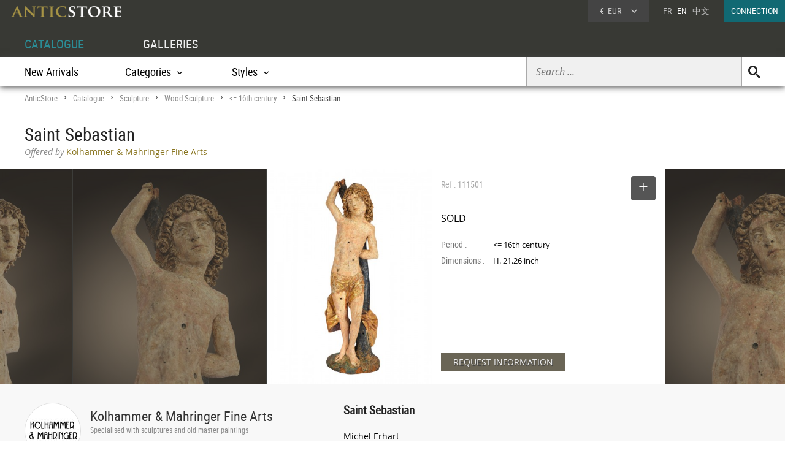

--- FILE ---
content_type: text/html; charset=UTF-8
request_url: https://www.anticstore.art/111501P
body_size: 8353
content:
      <!DOCTYPE html>
<html lang="en">
<head>
  <meta charset="utf-8">
  <title>Saint Sebastian - Ref.111501</title>
  <meta name='description' content="Works of art: Wood Sculpture  period <= 16th century by Kolhammer &amp; Mahringer Fine Arts - Ref: 111501 - Michel Erhart
Constance around 1440/45 - after ...">
    <link rel="canonical" href="https://www.anticstore.art/111501P">
      <link rel="alternate" href="https://www.anticstore.com/saint-sebastien-111501P" hreflang="fr">
    <link rel="alternate" href="https://www.anticstore.art/111501P" hreflang="en">
    
  
 <link rel="shortcut icon" href="/img/favicon.ico">
 <meta name="viewport" content="width=device-width, initial-scale=1.0, maximum-scale=2.0">
 <link rel="stylesheet" href="/css/css-V19-min.css" type="text/css">
 <link rel="stylesheet" href="/css/jquery.fancybox.min.css" />
 <meta property="og:title" content="Saint Sebastian" />
 <meta property="og:type" content="product" />
 <meta property="og:url" content="https://www.anticstore.com/111501P" />
 <meta property="og:image" content="https://www.anticstore.com/DocBD/commerce/antiquaire/kolhammer--mahringer-fine-arts-1057/objet/111501/AnticStore-Large-Ref-111501.jpg" />
 <meta property="og:site_name" content="AnticStore" />
 <meta property="fb:app_id" content="166883123323037" />
 <link rel="apple-touch-icon" href="https://www.anticstore.com/img/apple-touch-icon.png">


 <style>
   .bande-photo {width:100%; height:350px; overflow: hidden; background-color:#3c3c39;  margin:5px 0 0 0; position:relative; border-top:1px solid #ddd; border-bottom:1px solid #ddd;}
   .bande-photo-gauche {position:absolute; right:45%; width:4000px; height:350px;}
   .bande-photo-droite {position:absolute; left:55%; width:4000px; height:350px;}
   a.img-plus {display:block; cursor: zoom-in;}
   a.img-plus img  { opacity:0.5; height:350px; transition-duration: 0.4s; transition-property: all;}
   a.img-plus img:hover { opacity:1; transition-duration: 0.4s; transition-property: all;}
   .img-right {float:right; padding:0 0 0 2px; position: relative;}
   .img-left {float:left; padding:0 2px 0 0;}
   #info {float:left;  width:350px; padding:0 15px; margin:0; overflow:hidden; height:350px;color: #000; background-color: #fff;}
   .st-hr {color:#aaa; margin:0; height:50px; line-height:50px; margin-bottom:0px; position: relative;}
   #info .intitule { margin-bottom: 20px; padding-bottom: 20px; height:30px;}
   #info .certificat { bottom: 0px;font: 12px/20px "Comic Sans MS","Comic Sans","Lucida Handwriting"; left: 0px; margin: 4px 0px; position: absolute; }
   #info .certificat:before { content:'p'; font-family:picto;display: inline-block; height: 20px; margin-right: 5px; vertical-align: middle; width: 18px; }
   #info dl { font-size: 1em; margin: 60px 0px 10px 0; height:180px; }
   #info dt { float: left; clear: left; color: #777;  padding: 1px 0px; width: 85px; }
   #info dd { padding: 1px 0px; font-family: regular, sans-serif; font-size: 0.9em; overflow: hidden;}
   #info .prix { font-size: 16px; line-height: 50px; padding: 5px 0 30px 0px; font-family:regular;}
   #info .popup-info {color:#eee; background-color:#6a6556; font-family:regular; border-radius:0px; padding:0 20px; margin:0; display:inline-block; cursor: pointer; font-size: 14px; height: 30px; line-height: 30px; text-shadow: 0.05em 0.05em 0.05em #444; transition-duration: 0.2s; transition-property: all; }
   #info .popup-info:hover {color:#fff;background-color: #877f69;}
   .lightbox { position: absolute; top:11px; right:0; text-decoration: none;font-size:13px; width:auto; color:#444; line-height:28px; cursor:pointer; display:inline-block; transition-duration: 0.4s; transition-property: all;}
   .lightbox:hover .msg{color:#116973;}
   .lightbox:hover {background-color: #eee;}
   .selection-bouton {background-color: #555; color:#fff; width:40px; height:40px; text-align: center; border-radius:4px; display:inline-block; vertical-align: middle;}
   .selection-bouton:after {content:'+'; font-family:picto;font-size:28px; height:25px; width:40px; line-height:30px; color:#fff; display:inline-block;}
   .deselection-bouton {background-color: #555; color:#fff; width:40px; height:40px; text-align: center; border-radius:4px; display:inline-block; vertical-align: middle;}
   .deselection-bouton:after {content:'-'; font-family:picto;font-size:36px; height:25px; width:40px; line-height:25px; color:#fff; display:inline-block;}
   .selection .msg, .deselection .msg {color:#fff; font-size:14px; height:40px; line-height:40px; margin-left:15px; display:inline-block; vertical-align: middle; font-family:condensed;float:left; transition-duration: 0.4s; transition-property: all; margin-right:10px;}


   .cadre-antiquaire-descriptif {background-color:#f8f8f8; padding:30px 0;}
   .antiquaire{width:450px; padding:0; color:#000; display:table-cell;}
   .antiquaire .rond {float:left; margin-right:15px; border-radius:80px; width:90px; height:90px; border:1px solid #ddd;}
   .antiquaire .info {display:table-cell; height:120px; padding-top:10px;}
   .antiquaire a.bt-enseigne{font-size:22px;text-decoration:none;color:#333;}
   .antiquaire .specialite{margin:0 0 16px 0;font:12px/14px 'condensed', arial, sans-serif;color:#888;}
   .tel{font-size:0.98em; margin-right:20px; margin-top:0; font-family: 'regular'; letter-spacing: 0.08em;}
   .tel1 {margin-top:10px;}
   .pro_nav { margin-top:20px; position: static; font-size:1.2em;}
   .pro_nav li a {border-bottom:4px solid rgba(255,255,255,0);}
   .autre-objet {text-align: center;}
   .autre-objet h2 {font-size:24px;margin:40px 0 15px 0;}
   .proposepar {margin:0px 0; color:#897520; font-family: regular;}
   .noir {color:#888; font-family: italic;}
   
   .descriptif {display:table-cell; vertical-align: top; margin:0; padding-left:40px; padding-bottom:30px; width:60%;}
   .descriptif .texte{padding:0; margin:20px 0; font-family:regular,"Lucida Sans Unicode", "Lucida Grande", sans-serif; color:#000;}
   .descriptif .titre {font-size:1.3em; font-weight:bold;}
   .fois{color:#666;padding:0 5px; font-family:'regular'; font-size:12px;}
   .livraison-titre{font-size:18px; line-height:30px;margin:50px 0 5px 0;}
   .livraison-descriptif{margin:5px 0;  font-size:0.95em; line-height:1.6em; font-family: regular, Arial, sans-serif;}
   .obj-similaire{font-size:14px; line-height:20px;color:#000; font-family: regular; max-width:700px;}
   .obj-similaire a{color:#000;}
   a.mobile-lien {text-decoration: none; color:#fff;}
   .vignette > a {background-color: #efefec;}
   .bande-blanc {border-bottom:none; border-top:1px dashed #777; overflow:hidden;}
   @media only screen and (max-width: 1200px) {
    .cadre-antiquaire-descriptif {width:96%; padding-right:2%; padding-left:2%;}
    #info {width:300px;}
    .bande-blanc {font-size:13px; padding:0 2%; width:96%;}
  }
  @media (max-width: 960px) and (min-width: 780px) {
    .pro_nav li {display:block; float:none; border:none; padding:5px 0;}
  }
  @media only screen and (max-width: 780px) {
   .descriptif {display:inline-block; width:90%; margin:5%; padding:0; padding-top:30px;}
   .bande-photo {width:100%; height:auto; overflow: hidden; background-color:#f5f5f3;  margin-top:5px; margin-bottom:10px; position:relative; border-top:1px solid #ddd; border-bottom:1px solid #ddd;}
   .bande-photo-gauche {position:static; width:10000px; display:block;}
   .img-right {float:left; padding:0 1px; position: relative;}
   .img-left img{display:none;}
   .bande-photo-droite {position:static; width:100%; height:350px;}
   #info {float:none;  width:90%; padding:0 5%; margin:0 1px 0 0; color: #000; border-top:1px solid #ddd;}
   .pro_nav {font-size:1em; }
   .bande-photo-droite, #info  {height:auto; margin-bottom:10px;}
   #info dl {height:auto; margin-bottom:20px;}
 }
 @media only screen and (max-width: 480px) {
  .bande-photo-gauche {width:100%; height:auto; overflow:hidden;}
  .img-right img{display:none;}
  .img-right:first-child img{display:block;}
  .img-principal {width:100%; height:auto;}
}
</style>
<script type="application/ld+json">
  {
    "@context": "http://schema.org",
    "@type": "BreadcrumbList",
    "itemListElement": [{
    "@type": "ListItem",
    "position": 1,
    "item": {
    "@id": "https://www.anticstore.art",
    "name": "Anticstore"
  }
},{
"@type": "ListItem",
"position": 2,
"item": {
"@id": "https://www.anticstore.art/catalogue.php",
"name": "Catalogue"
}
},
 {
  "@type": "ListItem",
  "position": 3,
  "item": {
  "@id": "https://www.anticstore.art/sculpture-1-C",
  "name": "Sculpture"
}
},

 {
  "@type": "ListItem",
  "position": 4,
  "item": {
  "@id": "https://www.anticstore.art/antique-wood-sculpture-1-SC",
  "name": "Wood Sculpture"
}
},


 {
  "@type": "ListItem",
  "position": 5,
  "item": {
  "@id": "https://www.anticstore.art/mobilier/antique-wood-sculpture/16th-century",
  "name": "<= 16th century"
}
},

{
  "@type": "ListItem",
  "position": 6,
  "item": {
  "@id": "https://www.anticstore.art/111501P",
  "name": "Saint Sebastian"
}

}]
}
</script>
 
<script async src="https://www.googletagmanager.com/gtag/js?id=UA-96091873-1"></script>
<script>
  window.dataLayer = window.dataLayer || [];
  function gtag(){dataLayer.push(arguments);}
  gtag('js', new Date());

  gtag('config', 'UA-96091873-1');
</script>

  </head>
<body itemscope itemtype='http://schema.org/Product'>
 <header>
   <a href='/'><img src='/img/charte/logo-anticstore.png' height='18' width= '180' alt="Anticstore, Works of Art" class='logo' /></a>
   <div class='droite'>

          <div class='devise'>
      <div class='select'><span class='sigle'>€</span> <span class='code'>EUR</span>
<form action='/catalogue/option-currency.php' method='post'>
  <input type='hidden' name='url' value='/111501P'>
  <ul class='choix'>
    <li><input type = 'radio' name='choix_currency' value='GBP' id='GBP' onchange='javascript:submit()'><label for = 'GBP'><span class='sigle'>£</span> <span class='code'>GBP</span></label></li><li><input type = 'radio' name='choix_currency' value='USD' id='USD' onchange='javascript:submit()'><label for = 'USD'><span class='sigle'>$</span> <span class='code'>USD</span></label></li><li><input type = 'radio' name='choix_currency' value='CHF' id='CHF' onchange='javascript:submit()'><label for = 'CHF'><span class='sigle'>&nbsp;</span> <span class='code'>CHF</span></label></li>  </ul>
</form>
</div>
</div>

<p class='langue'><a href="https://www.anticstore.com/saint-sebastien-111501P">FR</a> &nbsp; EN &nbsp; <a href='http://cn.anticstore.com' rel="nofollow">中文</a></p> 

<a href='/membre/index.php' class='connexion'>CONNECTION</a>
</div>
  <nav>
    <ul id="menu">
      <li><a href='/catalogue.php' class='select'>CATALOGUE</a></li>
      <li><a href='/antique-dealer.php'>GALLERIES</a></li>
    </ul>

    <div class='sm-total'><p id='bt-sous-menu'></p>

      <ul id='sous_menu'>

       
        <li id='recherche-droite'><form method='get' action='/catalogue/search.php' id='sous_menu_recherche'>
          <input type='text' class='search-input input_empty' name='texte' value='' placeholder='Search ...' required><input type='submit' value='U' class='search-submit'>
        </form></li>
 
        <li><a href='/catalogue/new-objects.php'>New Arrivals</a></li>
         <li id="bt_catalogue_categorie">Categories</li>
        <li id="bt_catalogue_style">Styles</li>
      </ul>

      <div id='sm_catalogue_style' class='sm_catalogue'>
        <div class='sm_catalogue_contenu'>


            <ul>
              <!-- <li><p>Century</p></li> -->
              <li><a href='/before-christ-1-E'>BC to 10th century</a></li>
              <li><a href='/11th-to15th-century-1-E'>11th to 15th century</a></li>
              <li><a href='/16th-century-1-E'>16th century</a></li>
             <li><a href='/17th-century-1-E'>17th century</a></li>
             <li><a href='/18th-century-1-E'>18th century</a></li>
             <li><a href='/19th-century-1-E'>19th century</a></li>
             <li><a href='/20th-century-1-E'>20th century</a></li>
           </ul>


           <ul>
            <li><p>French Period</p></li>
            <li><a href='/middle-ages-1-S'>Middle age</a></li><li><a href='/renaissance-1-S'>French Renaissance</a></li><li><a href='/louis13-1-S'>Louis XIII</a></li><li><a href='/louis14-1-S'>Louis XIV</a></li><li><a href='/regency-1-S'>French Regence</a></li></ul>
            <ul><li><a href='/louis15-1-S'>Louis XV</a></li><li><a href='/transition-1-S'>Transition</a></li><li><a href='/louis16-1-S'>Louis XVI</a></li><li><a href='/directoire-1-S'>Directoire</a></li><li><a href='/empire-1-S'>1st Empire</a></li><li><a href='/restauration-1-S'>Restauration</a></li></ul>
            <ul><li><a href='/louis-philippe-1-S'>Louis-Philippe</a></li><li><a href='/napoleon3-1-S'>Napoleon III</a></li><li><a href='/artnouveau-1-S'>Art Nouveau</a></li><li><a href='/artdeco-1-S'>Art Deco</a></li><li><a href='/40-60-1-S'>50's - 60's</a></li></ul>


          </div>
        </div>
        <div id="sm_catalogue_categorie" class='sm_catalogue'>
          <div class='sm_catalogue_contenu'>
            <ul>
             <li><a href='/ancient-art-antiquities-1-C'>Ancient Art</a></li>
              <li><a href='/tribal-art-1-C'>Tribal Art</a></li>
              <li><a href='/painting-1-C'>Paintings & Drawings</a></li>
             <li><a href='/sculpture-1-C'>Sculptures</a></li>
             <li><a href='/antique-furniture-1-C'>Furniture</a></li>
              <li><a href='/antique-seats-1-C'>Seating</a></li>
            </ul>

            <ul>
              <li><a href='/antique-clocks-1-C'>Clocks </a></li>
             <li><a href='/antique-lamp-lighting-1-C'>Lighting</a></li>
            <li><a href='/antique-mirror-1-C'>Mirrors</a></li>
              <li><a href='/antique-porcelain-pottery-1-C'>Porcelain & Faience</a></li>
              <li><a href='/antique-glass-1-C'>Glass & Crystal</a></li>              
              <li><a href='/antique-silver-1-C'>Antique Silver</a></li>
            </ul>

            <ul>
            <li><a href='/antique-rug-tapestry-1-C'>Tapestry & Carpet</a></li>
              <li><a href='/asian-antiques-1-C'>Asian Art & Antiques</a></li>
            <li><a href='/antique-decorative-objects-1-C'>Decorative Objects</a></li>
              <li><a href='/antique-religious-items-1-C'>Religious Antiques</a></li>
             <li><a href='/jewellery-antique-1-C'>Antique Jewellery</a></li>
            </ul>
            
            <ul>
              <li><a href='/antique-curiosities-items-1-C'>Curiosities</a></li>
              <li><a href='/antique-vitrine-items-1-C'>Objects of Vertu</a></li>
              <li><a href='/antique-architectural-garden-1-C'>Architectural & Garden</a></li>
              <li><a href='/antique-book-manuscript-1-C'>Engravings & Prints</a></li>
              <li><a href='/antique-memorabilia-1-C'>Collectibles</a></li>
            </ul>
          </div>
        </div>


      </div>

    </nav>
      
</header>
<div id='page'>  
  <div class='page-header'>
    <div id='filarianne'>
      <a href='/'>AnticStore</a> &gt; 
      <a href='/catalogue.php'>Catalogue</a> &gt; 
      <a href='/sculpture-1-C'>Sculpture</a> &gt; <a href='/antique-wood-sculpture-1-SC'>Wood Sculpture</a> &gt; <a href='/mobilier/antique-wood-sculpture/16th-century'><= 16th century</a>  &gt; <span class='arianne-select'>Saint Sebastian</span></div>      <h1  itemprop='name'>Saint Sebastian</h1><p class='proposepar'><span class='noir'>Offered by</span> Kolhammer &amp; Mahringer Fine Arts</p>
    </div>
  </div>
  <div class='bande-photo'>
    <div class='bande-photo-gauche'>
      <div class='img-right'><div class='enlarge'></div><a class='fancybox' href='https://www.anticstore.com/DocBD/commerce/antiquaire/kolhammer--mahringer-fine-arts-1057/objet/111501/AnticStore-Large-Ref-111501.jpg' data-fancybox='gallery'><img src='https://www.anticstore.com/DocBD/commerce/antiquaire/kolhammer--mahringer-fine-arts-1057/objet/111501/AnticStore-Medium-Ref-111501.jpg' alt='Saint Sebastian' height='350' class='img-principal'></a></div>
<a class='fancybox img-plus img-right' href='https://www.anticstore.com/DocBD/commerce/antiquaire/kolhammer--mahringer-fine-arts-1057/objet/111501/AnticStore-Large-Ref-111501_01.jpg' data-fancybox='gallery'><img src='https://www.anticstore.com/DocBD/commerce/antiquaire/kolhammer--mahringer-fine-arts-1057/objet/111501/AnticStore-Medium-Ref-111501_01.jpg' alt='Saint Sebastian - Sculpture Style '></a>
<a class='fancybox img-plus img-right' href='https://www.anticstore.com/DocBD/commerce/antiquaire/kolhammer--mahringer-fine-arts-1057/objet/111501/AnticStore-Large-Ref-111501_03.jpg' data-fancybox='gallery'><img src='https://www.anticstore.com/DocBD/commerce/antiquaire/kolhammer--mahringer-fine-arts-1057/objet/111501/AnticStore-Medium-Ref-111501_03.jpg' alt='Saint Sebastian - '></a>
<a class='fancybox img-plus img-right' href='https://www.anticstore.com/DocBD/commerce/antiquaire/kolhammer--mahringer-fine-arts-1057/objet/111501/AnticStore-Large-Ref-111501_05.jpg' data-fancybox='gallery'><img src='https://www.anticstore.com/DocBD/commerce/antiquaire/kolhammer--mahringer-fine-arts-1057/objet/111501/AnticStore-Medium-Ref-111501_05.jpg' alt='Saint Sebastian - '></a>
<a class='fancybox img-plus img-right' href='https://www.anticstore.com/DocBD/commerce/antiquaire/kolhammer--mahringer-fine-arts-1057/objet/111501/AnticStore-Large-Ref-111501_07.jpg' data-fancybox='gallery'><img src='https://www.anticstore.com/DocBD/commerce/antiquaire/kolhammer--mahringer-fine-arts-1057/objet/111501/AnticStore-Medium-Ref-111501_07.jpg' alt='Antiquités - Saint Sebastian'></a>    </div>

    <div class='bande-photo-droite'>
      <div id='info'>
        <div class='intitule'><div class='st-hr'>
        Ref : 111501<div class='lightbox'><div class='selection'><div class='selection-bouton'></div><span class='msg'>SELECT</span></div></div>

        </div><meta itemprop='image' content='https://www.anticstore.com/DocBD/commerce/antiquaire/kolhammer--mahringer-fine-arts-1057/objet/111501/AnticStore-Large-Ref-111501.jpg'><link itemprop='url' href='/111501P'><div class='prix'>SOLD</div></div><dl><dt>Period :</dt> <dd><= 16th century</dd><dt>Dimensions :</dt> <dd>H. 21.26 inch</dd></dl><div id='mobile-form'>
          <p class='formulaire-info popup-info' onClick="Popup.afficher(400,540, '/catalogue/formulaire-info.php?id_produit=111501', rel='nofollow')" rel='nofollow'>REQUEST INFORMATION</p>
          </div>
          <div id='mobile-info-antiquaire'></div>
          <script>
            if (window.innerWidth<480) {
             document.getElementById("mobile-form").innerHTML = "<p class='formulaire-info popup-info'><a href='mailto:office@kolhammer-mahringer.at?subject=Anticstore - Saint Sebastian&body=Objet: https://www.anticstore.com/saint-sebastien-111501P&cc=contact%40anticstore.com' class='mobile-lien'>DEMANDE DE RENSEIGNEMENTS</a></p>";
             document.getElementById("mobile-info-antiquaire").innerHTML = "<dl><dt>Antiquaire :</dt><dd><a href='/antique-dealer/kolhammer-mahringer-fine-arts'>&#x2794; Kolhammer &amp; Mahringer Fine Arts</a></dd><dt>Téléphone : </dt><dd>+43 676 4128888</dd></dl>" ;
           } else {
            document.getElementById("mobile-form").innerHTML = "<p class='formulaire-info popup-info' onClick=\"Popup.afficher(400,540, '/catalogue/formulaire-info.php?id_produit=111501', rel='nofollow')\" rel='nofollow'>REQUEST INFORMATION</p>";
          }
        </script>
      </div>
      
<a class='fancybox img-plus img-left' href='https://www.anticstore.com/DocBD/commerce/antiquaire/kolhammer--mahringer-fine-arts-1057/objet/111501/AnticStore-Large-Ref-111501_02.jpg' data-fancybox='gallery'><img src='https://www.anticstore.com/DocBD/commerce/antiquaire/kolhammer--mahringer-fine-arts-1057/objet/111501/AnticStore-Medium-Ref-111501_02.jpg' alt='Sculpture  - Saint Sebastian'></a>
<a class='fancybox img-plus img-left' href='https://www.anticstore.com/DocBD/commerce/antiquaire/kolhammer--mahringer-fine-arts-1057/objet/111501/AnticStore-Large-Ref-111501_04.jpg' data-fancybox='gallery'><img src='https://www.anticstore.com/DocBD/commerce/antiquaire/kolhammer--mahringer-fine-arts-1057/objet/111501/AnticStore-Medium-Ref-111501_04.jpg' alt='<= 16th century - Saint Sebastian'></a>
<a class='fancybox img-plus img-left' href='https://www.anticstore.com/DocBD/commerce/antiquaire/kolhammer--mahringer-fine-arts-1057/objet/111501/AnticStore-Large-Ref-111501_06.jpg' data-fancybox='gallery'><img src='https://www.anticstore.com/DocBD/commerce/antiquaire/kolhammer--mahringer-fine-arts-1057/objet/111501/AnticStore-Medium-Ref-111501_06.jpg' alt=' - Saint Sebastian'></a>
<a class='fancybox img-plus img-left' href='https://www.anticstore.com/DocBD/commerce/antiquaire/kolhammer--mahringer-fine-arts-1057/objet/111501/AnticStore-Large-Ref-111501_08.jpg' data-fancybox='gallery'><img src='https://www.anticstore.com/DocBD/commerce/antiquaire/kolhammer--mahringer-fine-arts-1057/objet/111501/AnticStore-Medium-Ref-111501_08.jpg' alt='Antiquités - Saint Sebastian'></a>    </div>
  </div>


  <div class='cadre-antiquaire-descriptif'>
    <div class="page ">

              <div class='antiquaire'>
          <img src="https://www.anticstore.com/DocBD/commerce/antiquaire/kolhammer--mahringer-fine-arts-1057/kolhammer-mahringer-fine-arts-antiquites-r.jpg" width='90' height='90' class='rond' alt=''>
          <div class='info'>
            <a href='/antique-dealer/kolhammer-mahringer-fine-arts' class='bt-enseigne'>Kolhammer &amp; Mahringer Fine Arts</a><p class='specialite'>Specialised with sculptures and old master paintings</p><div class='follow'><div class='suivre'>FOLLOW</div></div><br><div class='tel tel1'>+43 676 4128888</div><div class='tel'>+43 664 1057967</div><ul class='pro_nav'>
            <li><a href='/antique-dealer/kolhammer-mahringer-fine-arts' class='bt'>GALLERY</a></li>
            <li><a href='/antique-dealer/kolhammer-mahringer-fine-arts/catalogue' class='bt'>COLLECTION</a></li>
            </ul>          </div>
        </div>

        
      <div class='descriptif'>
       <div class='titre'>Saint Sebastian</div>
       <div class='texte' itemprop='description'><p>Michel Erhart<br />
Constance around 1440/45 - after 1522 Ulm<br />
Workshop<br />
Attributed<br />
<br />
Saint Sebastian<br />
Around 1520<br />
Lime wood carved<br />
Polychrome set & gold-plated<br />
Height 54 cm<br />
<br />
St. Sebastian is depicted naked, wearing a typical golden loincloth and tied to a tree trunk. His wounds on his torso and legs are exposed; the arrows with which he was pierced are not preserved here. Sebastian served as an officer for Emperor Diocletian and was martyred for his Christian faith: he was tied to a tree where he was shot by numerical archers. Since he was thought to be dead, he was left behind; however, the arrows had not been able to kill him. A benefactress named Irene nursed him back to health; later, Sebastian again appeared before the emperor, who finally had him whipped to death and thrown into the Cloaca Maxima, Rome’s sewer. The nature of the martyrdom, as well as the marks left behind, place his martyrdom in the following of Christ.<br />
<br />
The martyr’s youthful body is slightly bent, with his right hand held above his head and his left hand tied to the tree behind his back. Detailed curls frame his angular face with deep-set, almond-shaped eyes under straight eyebrow ridges, high cheekbones and a slightly smiling mouth. He looks to the side, almost enraptured. The almost emaciated body is accentuated by the tight-fitting loincloth. It is carried between the legs and flutters upwards in angular fold configurations, as if moved by a gust of wind.<br />
<br />
The tightly curled hair, the facial physiognomy and the drapery allude to the late Gothic style of the Ulm School and in particular to the works of Michel Erhart. Probably trained in the Netherlands and on the Upper Rhine, he was first listed in the Ulm tax lists in 1469 and worked his way up to become the leading sculptor there until his death in 1522. The almost graceful pose can be compared with the figure of the youth in the highly significant Vanitas group in the Kunsthistorisches Museum in Vienna (KHM, Kunstkammer, inv. no. 1). There is also a bust of a youth in the Victoria and Albert Museum, which is very similar to this figure in the elaboration of the hair and facial physiognomy (V&A, London, inv. no. 6994-1860).</p></div> <ul class='tag'><li class='titre-mc'>Tag</li><li><a href='/mobilier/antique-wood-sculpture/16th-century' rel='tag'><= 16th century</a></li><li><a href='/tag/religious-sculpture' rel='tag'>Religious statuary</a></li></ul>    </div> <!-- #descriptif -->
  </div> <!-- #page -->
</div>

  <div  class='bande-blanc'>
    <div class='page'>
      <div class='autre-objet'><h2>Kolhammer &amp; Mahringer Fine Arts</h2></div>
      <div class='catalogue'>
        <div class='album' itemscope itemtype='http://schema.org/Product'>          <div class='epoque'><span>
                      </span></div>
          <div class='cadre-photo'>
          <a href='/106538P'><img src='https://www.anticstore.com/DocBD/commerce/antiquaire/kolhammer--mahringer-fine-arts-1057/objet/106538/AnticStore-Medium-Ref-106538.jpg' alt='Joseph with the child' itemprop='image' width='247' height='320'></a>
          </div><div><a href='/106538P' class='titre' itemprop='url'><span itemprop='name'>Joseph with the child</span></a><div class='info'>
          <p class='prix' itemprop='offers' itemscope itemtype='http://schema.org/Offer'><meta itemprop='price' content='68000'><meta itemprop='pricecurrency' content='EUR'>68 000 €
            <link itemprop='availability' href='http://schema.org/InStock'></p></div></div></div><div class='album' itemscope itemtype='http://schema.org/Product'>          <div class='epoque'><span>
            &lt; &nbsp; 16<sup>th</sup> century          </span></div>
          <div class='cadre-photo'>
          <a href='/102061P'><img src='https://www.anticstore.com/DocBD/commerce/antiquaire/kolhammer--mahringer-fine-arts-1057/objet/102061/AnticStore-Medium-Ref-102061.jpg' alt='Pair of flying angels Around 1500' itemprop='image' width='320' height='243'></a>
          </div><div><a href='/102061P' class='titre' itemprop='url'><span itemprop='name'>Pair of flying angels Around 1500</span></a><div class='info'>
          <p class='prix' itemprop='offers' itemscope itemtype='http://schema.org/Offer'><meta itemprop='price' content='28000'><meta itemprop='pricecurrency' content='EUR'>28 000 €
            <link itemprop='availability' href='http://schema.org/InStock'></p></div></div></div><div class='album' itemscope itemtype='http://schema.org/Product'>          <div class='epoque'><span>
                      </span></div>
          <div class='cadre-photo'>
          <a href='/124309P'><img src='https://www.anticstore.com/DocBD/commerce/antiquaire/kolhammer--mahringer-fine-arts-1057/objet/124309/AnticStore-Medium-Ref-124309.jpg' alt='John the Baptist' itemprop='image' width='247' height='320'></a>
          </div><div><a href='/124309P' class='titre' itemprop='url'><span itemprop='name'>John the Baptist</span></a><div class='info'>
          <p class='prix' itemprop='offers' itemscope itemtype='http://schema.org/Offer'><meta itemprop='price' content='38000'><meta itemprop='pricecurrency' content='EUR'>38 000 €
            <link itemprop='availability' href='http://schema.org/InStock'></p></div></div></div></div></div><div class='petit-bouton'><a href='/antique-dealer/kolhammer-mahringer-fine-arts/catalogue' class='petit-bouton'><span>CATALOGUE</span></a></div>
      </div>
    </div>
    



  <div  class='bande-blanc'>
    <div class='page'>
      
        <div class='autre-objet'><h2>Wood Sculpture</h2></div>
      <div>
        
        <div class='catalogue'>
         <div class='album' itemscope itemtype='http://schema.org/Product'>          <div class='epoque'><span>
            &lt; &nbsp; 16<sup>th</sup> century          </span></div>
          <div class='cadre-photo'>
          <a href='/124722P'><img src='https://www.anticstore.com/DocBD/commerce/antiquaire/numero7-antiquariato-877/objet/124722/AnticStore-Medium-Ref-124722.jpg' alt='Wooden Christ, Tuscany, 16th Century' itemprop='image' width='158' height='320'></a>
          </div><div><a href='/124722P' class='titre' itemprop='url'><span itemprop='name'>Wooden Christ, Tuscany, 16th Century</span></a><div class='info'>
          <p class='prix' itemprop='offers' itemscope itemtype='http://schema.org/Offer'><meta itemprop='price' content='3500'><meta itemprop='pricecurrency' content='EUR'>3 500 €
            <link itemprop='availability' href='http://schema.org/InStock'></p></div></div></div><div class='album' itemscope itemtype='http://schema.org/Product'>          <div class='epoque'><span>
                      </span></div>
          <div class='cadre-photo'>
          <a href='/124716P'><img src='https://www.anticstore.com/DocBD/commerce/antiquaire/gerardincie-106/objet/124716/AnticStore-Medium-Ref-124716.jpg' alt='Saint Anthony the Hermit in polychrome walnut, late 15th century' itemprop='image' width='172' height='320'></a>
          </div><div><a href='/124716P' class='titre' itemprop='url'><span itemprop='name'>Saint Anthony the Hermit in polychrome walnut, late 15th century</span></a><div class='info'>
          <p class='prix' itemprop='offers' itemscope itemtype='http://schema.org/Offer'><meta itemprop='price' content='3200'><meta itemprop='pricecurrency' content='EUR'>3 200 €
            <link itemprop='availability' href='http://schema.org/InStock'></p></div></div></div><div class='album' itemscope itemtype='http://schema.org/Product'>          <div class='epoque'><span>
                      </span></div>
          <div class='cadre-photo'>
          <a href='/106538P'><img src='https://www.anticstore.com/DocBD/commerce/antiquaire/kolhammer--mahringer-fine-arts-1057/objet/106538/AnticStore-Medium-Ref-106538.jpg' alt='Joseph with the child' itemprop='image' width='247' height='320'></a>
          </div><div><a href='/106538P' class='titre' itemprop='url'><span itemprop='name'>Joseph with the child</span></a><div class='info'>
          <p class='prix' itemprop='offers' itemscope itemtype='http://schema.org/Offer'><meta itemprop='price' content='68000'><meta itemprop='pricecurrency' content='EUR'>68 000 €
            <link itemprop='availability' href='http://schema.org/InStock'></p></div></div></div><div class='album' itemscope itemtype='http://schema.org/Product'>          <div class='epoque'><span>
            &lt; &nbsp; 16<sup>th</sup> century          </span></div>
          <div class='cadre-photo'>
          <a href='/102061P'><img src='https://www.anticstore.com/DocBD/commerce/antiquaire/kolhammer--mahringer-fine-arts-1057/objet/102061/AnticStore-Medium-Ref-102061.jpg' alt='Pair of flying angels Around 1500' itemprop='image' width='320' height='243'></a>
          </div><div><a href='/102061P' class='titre' itemprop='url'><span itemprop='name'>Pair of flying angels Around 1500</span></a><div class='info'>
          <p class='prix' itemprop='offers' itemscope itemtype='http://schema.org/Offer'><meta itemprop='price' content='28000'><meta itemprop='pricecurrency' content='EUR'>28 000 €
            <link itemprop='availability' href='http://schema.org/InStock'></p></div></div></div><div class='album' itemscope itemtype='http://schema.org/Product'>          <div class='epoque'><span>
            &lt; &nbsp; 16<sup>th</sup> century          </span></div>
          <div class='cadre-photo'>
          <a href='/124621P'><img src='https://www.anticstore.com/DocBD/commerce/antiquaire/galerie-sismann-622/objet/124621/AnticStore-Medium-Ref-124621.jpg' alt='Carrying Of The Cross In Oak, Flanders Early 16th Century' itemprop='image' width='256' height='320'></a>
          </div><div><a href='/124621P' class='titre' itemprop='url'><span itemprop='name'>Carrying Of The Cross In Oak, Flanders Early 16th Century</span></a><div class='info'>
          <p class='prix' itemprop='offers' itemscope itemtype='http://schema.org/Offer'><meta itemprop='price' content='5500'><meta itemprop='pricecurrency' content='EUR'>5 500 €
            <link itemprop='availability' href='http://schema.org/InStock'></p></div></div></div><div class='album' itemscope itemtype='http://schema.org/Product'>          <div class='epoque'><span>
                      </span></div>
          <div class='cadre-photo'>
          <a href='/124569P'><img src='https://www.anticstore.com/DocBD/commerce/antiquaire/la-credence-580/objet/124569/AnticStore-Medium-Ref-124569.jpg' alt=',Virgin with a Child,Sedes Sapientiae , Italie, XIIIe s.' itemprop='image' width='213' height='320'></a>
          </div><div><a href='/124569P' class='titre' itemprop='url'><span itemprop='name'>,Virgin with a Child,Sedes Sapientiae , Italie, XIIIe s.</span></a><div class='info'>
          <p class='prix' itemprop='offers' itemscope itemtype='http://schema.org/Offer'><meta itemprop='price' content='23000'><meta itemprop='pricecurrency' content='EUR'>23 000 €
            <link itemprop='availability' href='http://schema.org/InStock'></p></div></div></div></div><div class='petit-bouton'><a href='antique-wood-sculpture-1-SC' class='petit-bouton'><span>Wood Sculpture</span></a></div> 


    </div>
</div>

</div>

  <footer>
    <div id='footer'>
        <ul class='menu'>
        <li class='titre'><a href='https://admin.anticstore.com/en/' target='_blank' rel="noopener">DEALER ACCOUNT</a></li>
        <li><a href='https://admin.anticstore.com/en/' class='dealerlogin' target='_blank' rel="noopener">DEALER LOGIN</a></li>
        <li><a href='/membre/application-form.php' class='applicationform'>Application form</a></li>
      </ul>

      <ul class='menu'>
        <li class='titre'><a href='/catalogue.php'>CATALOGUE</a></li>
        <li><a href='/catalogue/categories.php'>Categories</a></li>
        <li><a href='/catalogue/styles.php'>Styles</a></li>
        <li><a href='/catalogue/periods.php'>Periods</a></li>
        <li><a href='/catalogue/new-objects.php'>New Arrivals</a></li>
      </ul>
      <ul class='menu'>
        <li class='titre'><a href='/antique-dealer.php'>GALLERIES</a></li>
        <li><a href='/antique-dealer.php'>Dealers</a></li>
      </ul>


    

   <div class='menu-general'>
        <img src='/img/charte/logo_ASfooter.png' height='14' width='180' alt='AnticStore antiquites' class='logo' />
        <ul>
          <li><a href='https://www.anticstore.art'>Home</a></li>
          <li><a href='/pratique/contact.php'>Contact</a></li>
        </ul>
        <a href='https://www.facebook.com/anticstore.art' class='reseaux facebook'><p>FaceBook</p></a> 
        <a href='https://twitter.com/anticstore_couk' class='reseaux twitter'><p>twitter</p></a>
        <a href='https://www.instagram.com/anticstore_art/' class='reseaux googleplus' rel="publisher"><p>googleplus</p></a>
        <a href='https://www.youtube.com/channel/UCtY6YPHjbpMLQ8E1t8J2BNA' class='reseaux youtube'><p>Youtube Anticstore</p></a> 
      </div>
      </div>
      <p id='mentions'><!-- <a href="/pratique/mentions.php">Legal</a> |  --><a href="/pratique/cgu.php">Terms of Use</a> | <a href="/pratique/cgv.php">General Terms and Conditions of Sale</a><br /><span id='copy_anticstore'>&copy; 2026 AnticStore</span></p>
    
  </footer>


   
<script src="https://ajax.googleapis.com/ajax/libs/jquery/3.2.1/jquery.min.js"></script>
<script type="text/javascript" src="/js/js-V2-min.js"></script>
<script src="/js/jquery.fancybox.min.js"></script>
<script type="text/javascript">
  $(document).ready(function() {
    $().fancybox({
      selector : '[data-fancybox="gallery"]',
      loop     : true
    });
  });
</script>

  <script>
    $('.lightbox').click(function() {
      $(location).attr('href','/membre/index.php'); 
    });
  </script>

  <script>
    $('.follow').click(function() {
      $(location).attr('href','/membre/index.php'); 
    });
  </script>
  </body>
</html>